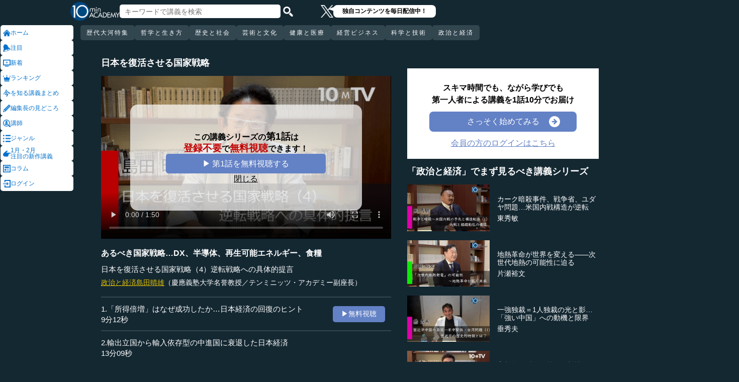

--- FILE ---
content_type: text/html; charset=UTF-8
request_url: https://10mtv.jp/pc/content/detail.php?movie_id=4672
body_size: 19352
content:
<!DOCTYPE html>
<html lang="ja">
<head>
 <meta http-equiv="Content-Type" content="text/html; charset=UTF-8" />
 <script type="text/javascript" src="/js/jquery-1.9.0.min.js"></script>

<meta name="robots" content="noarchive" />
<link rel="stylesheet" type="text/css" href="https://10mtv.jp//pc/css/common.css.php">
<link rel="stylesheet" href="https://10mtv.jp//pc/css/flipsnap.css.php">
<script type="text/javascript" src="https://10mtv.jp/js/custom-scripting.js"></script>
<script type="text/javascript" src="https://10mtv.jp/js/util.js"></script>
<script type="text/javascript" src="https://10mtv.jp/js/flipsnap.min.js"></script>



<link href="https://10mtv.jp/js/lity-1.6.1/dist/lity.css" rel="stylesheet">
<script src="https://10mtv.jp/js/lity-1.6.1/dist/lity.js"></script>

<script src="/v2/js/jquery.lazyload.js"></script>

<link rel="stylesheet" href="https://10mtv.jp/pc/css/thumbnail.css.php" media="screen">
<script type="text/javascript" src="https://10mtv.jp/js/thumbnail.js.php"></script>

<style>
body {
	overflow-x: hidden;
}

#pagetop_box{
	left: auto;
	right: 15px;
	bottom: 120px;
}

.header-common{
	width: 100%;
	position: fixed;
	top: 0;
	z-index: 100;
	height: auto;
	background: #142832;
}
.left-menu{
	position: absolute;
	left: 0;
	top: 0;
	/*height: 100%;*/
	display: flex;
	flex-flow: column;
	/*flex-basis: 150px;
	flex-shrink: 0;*/
	row-gap: 8px;
	background: #142832;
	padding-top: 50px;
	width: 150px;
}
.header-common .left-menu .menu-item{
	display: flex;
	align-items: center;
	column-gap: 5px;
	width: 90%;
	margin-left: 1px;
	background: #fff;
	padding: 5px;
	border: none;
	border-radius: 5px;
	height: 20px;
	color: #0070CC;
}

.header-common .left-menu #mydata-item{
	width: 93.5%;
	margin-left: 0px;
	border-radius: 4px;
}


.mydata-add-class{
	background: #0070CC !important;
	border-bottom-left-radius: 0 !important;
	border-bottom-right-radius: 0 !important;
	color: #fff !important;
}

.header-common .active{
	background: #0070CC !important;
	color: #fff !important;
}
.header-common .left-menu .menu-item img{
	width: 15px;
	height: 15px;
}
.header-common .left-menu .menu-item .icon_text{
	font-size: 12px;
	line-height: 12px;
}
.header-common .header-inner{
	background: #142832;
	width: calc(100% - 150px);
	position: relative;
	margin-left: 150px;
}
.header-common .header-inner .header-top{
	display: flex;
	align-items: center;
	/*justify-content: space-between;*/
	column-gap: 30px;
	height: 45px;
}
.header-common .header-inner .header-logo{
	margin-left: -10px;
}
.header-common .header-inner .header-logo img{
	width: 98px;
	height: auto;
	padding-bottom: 0;
	vertical-align: bottom;
}
.header-common .header-inner .header-search{
	display: flex;
	align-items: center;
	height: 38px;
}
.search-input-box {
	flex-grow: 1;
	height: 70% !important;
	width: 300px !important;
	border: none !important;
	padding: 0 10px !important;
	border-radius: 5px;
}
.header-search img {
	width: 20px;
	height: 20px;
	cursor: pointer;
	padding: 0 5px;
}
.top-dummy{
	width: 150px;
}
/* スクロールバーを非表示化 */
.no-scrollbar::-webkit-scrollbar {
	display: none;
}
.no-scrollbar {
	-ms-overflow-style: none;
	scrollbar-width: none;
}

/* タブメニュー */
.header-common .header-inner .header-tab-menu{
	height: 40px;
	position: relative;
	width: 100%;
	display: grid;
	grid-template-columns: min-content 1fr min-content;
	align-items: center;
	justify-content: center;
}

/* 矢印ボタンのスタイル */
.header-common .header-inner .header-tab-menu .arrow-button {
	background-color: transparent;
	z-index: 10;
	border: none;
	outline: none;
	cursor: pointer;
	display: flex;
	align-items: center;
	justify-content: center;
	transition: all 0.3s ease-in-out;
	padding: 4px 5px;
}
#left-arrow {
	grid-column: 1;
}
#right-arrow {
	grid-column: 3;
}
.header-common .header-inner .header-tab-menu .arrow-button img {
	width: 20px;
	height: 20px;
}

/* 矢印を非表示にするクラス */
.hidden {
	opacity: 0;
	pointer-events: none;
	width: 0.1px;
	padding: 0;
	overflow: hidden;
}

/* 横スクロールメニューのスタイル */
.header-common .header-inner .header-tab-menu .scroll-menu {
	display: flex;
	align-items: center;
	overflow-x: auto;
	white-space: nowrap;
	height: 40px;
	gap: 16px;
	grid-column: 2;
}

/* ボタンのスタイル */
.header-common .header-inner .header-tab-menu .menu-button {
	display: inline-block;
	padding: 9px 12px;
	border-radius: 5px;
	height: 30px;
	font-size: 12px;
	line-height: 12px;
	font-weight: 500;
	flex-shrink: 0;
	background-color: #324650;
	transition: background-color 0.3s, color 0.3s;
	border: none;
	outline: none;
	cursor: pointer;
	color: #ffffff;
	letter-spacing: 2px;
}

/* 画面幅が750px以下の場合の調整 */
@media (max-width: 750px) {
	.header-common .header-inner .header-tab-menu {
		grid-template-columns: min-content 1fr;
	}
	#left-arrow {
		grid-column: 1;
	}
	#right-arrow {
		position: absolute;
		top: 0;
		right: 0;
		height: 100%;
		background: #142832;
		z-index: 10;
	}
	.search-input-box {
		width: clamp(150px, calc(100% - 20px), 300px) !important;
	}
}

.header-common .left-menu details{
	box-sizing: border-box;
	background: #fff;
	width: 145px;
	font-size: 12px;
	text-align: left;
	border-radius: 5px;
	margin-left: 1px;
}
.header-common .left-menu details summary{
	cursor: pointer;
	list-style: none;
}
.header-common .left-menu details summary::-webkit-details-marker{
	display: none;
}

.header-common .left-menu details ul{
	margin-top: 2px;
	padding: 0;
	list-style: none;
	max-height: 150px;
	overflow-y: auto;
	width: 100%;
	box-sizing: border-box;
}

.header-common .left-menu details ul::-webkit-scrollbar {
	width: 8px; 
	height: 8px;
}

.header-common .left-menu details ul::-webkit-scrollbar-thumb {
	background-color: #aaa; 
	border-radius: 4px;
}

.header-common .left-menu details ul::-webkit-scrollbar-corner {
	border-bottom-right-radius: 5px; 
	background: transparent;
}

.header-common .left-menu details li{
      margin: 0;
}

.header-common .left-menu details a{
	text-decoration: none;
	color: #338CD6;
	display: block;
	width: 100%;
	padding: 6px 8px 6px 17%;
	box-sizing: border-box;
	position: relative;
}

.header-common .left-menu details a::after{
	content: '';
	position: absolute;
	left: 8px;
	right: 8px;
	bottom: 0;

	height: 1px;
	background-color: #ddd;
}

/* 最後の項目には下線を表示しない */
.header-common .left-menu details ul li:last-child a::after{
	content: none;
}

/*
@media screen and (max-height: 1080px) and (max-width: 1920px) {
	.header-common .left-menu details ul{
		max-height: 70px!important;
	}

	.header-common .left-menu details a{
		padding: 2px 8px 2px 17%!important;
	}
}
*/

.mydata-list{
	max-height: 70px!important;
}

.mydata-list-a{
	padding: 2px 8px 2px 17%!important;
}

.top-register-box {
	width: 100%;
	background-color: #FFF;
	font-size: 14px;
	position: fixed;
	bottom: 0;
	left: 0;
	right: 0;
	z-index: 100;
}

.top-register-warp {
	margin: 7px 4px;
	background: #FFD700;
	border-radius: 5px;
}

.top-register-inner {
	display: flex;
	justify-content: center;
	align-items: center;
	gap: 40px;
	width: 980px;
	margin: 0 auto;
	padding: 5px 0;
}

.top-register-inner .entry {
	gap: 30px;
	display: flex;
	align-items: center;
	padding: 5px 20px 5px 70px;
	background: #142832;
	color: #fff;
	font-weight: bold;
	border-radius: 5px;
	white-space: nowrap;
	width: 250px;
	box-sizing: border-box;
}

.entry img {
	height: 20px;
	margin-left: auto;
}

.top-register-title {
	white-space: nowrap;
	align-self: center;
}

/* 注目デザイン */
.top-bell {
	position: fixed;
	bottom: 110px;
	right: 11px;
	display: flex;
	z-index: 1001;
}

.top-bell .bell-image {
	background: #fff;
	padding: 15px;
	display: flex;
	align-items: center;
	justify-content: center;
	flex-direction: column;
	border: 0;
	border-radius: 45px;
	width: 45px;
	flex-shrink: 0;
}

.top-bell .bell-image img {
	width: 25px;
	height: auto;
	display: block;
}

.top-bell .bell-image a {
	text-decoration: none;
}

.top-bell .bell-text {
	padding-top: 2px;
	font-size: 12px;
}

.x-area{
	display: flex;
	justify-content: center;
	align-items: center;
	gap: 15px;
	height: 45px;
	margin-left: 50px;
	padding: 20px 0;
}

.x-area .icon{
	flex-shrink: 0;
}

.x-area .icon img{
	width: 25px;
	aspect-ratio: 1 / 1;
	height: auto;
	display: block;
}

.balloon{
	position: relative;
	background: #ffffff;
	padding: 0 10px;
	border-radius: 8px;
	font-size: 12px;
	line-height: 1.3;
	color: #000;
}

.balloon::before{
	content: "";
	position: absolute;
	left: -10px;
	top: 32%;
	transform: translateY(-50%);
	border-width: 4px 11px 4px 0;
	border-style: solid;
	border-color: transparent #ffffff transparent transparent;
}

.balloon p{
	margin: 5px 8px;
	white-space: nowrap;
	font-weight: bold;
}

.balloon a{
	text-decoration: none;
	color: #000;
}
</style>

<script>
var pagetop_flag = false;

$(document).ready(function(){
	const scr_w = screen.width;
	const scr_h = screen.height;
	const aspect = scr_w / scr_h;

	// 幅 <= 1920 かつ 高さ < 1200
	if(scr_w <= 1920 && scr_h >= 600 && scr_h <= 1079 && aspect >= 1.70 && aspect <= 1.85) {
		$("#mydata-details ul").addClass("mydata-list");
		$("#mydata-details ul li a").addClass("mydata-list-a");
	}

	// スクロール位置
	const scr_idex = "0";
	$('#scroll-menu').scrollLeft(scr_idex);

	// トップへ戻るボタン
	var pagetop = $('#pagetop_box');
	$(window).scroll(function(){

		if($(this).scrollTop() > 400 ){
			if(!pagetop_flag){
				pagetop.fadeIn();
				pagetop_flag = true;
			}

	    	}else{
	    		if(pagetop_flag){
			    	pagetop.fadeOut();
	    			pagetop_flag = false;
	    		}
		}

	});

	pagetop.click(function(){
		$('body, html').animate({scrollTop:0}, 500);
		return false;
	});

	// 検索
	$('.top-serach').click(function() {
		$('#fm-header').submit();
	});

	$('#mydata-details').on('toggle', function() {
		const isOpened = this.open;
		if (isOpened) {
			$('#mydata-item').addClass('mydata-add-class');
			$('#mydata-icon').attr('src', 'https://10mtv.jp/v2/images/common/icons/pc/mydata_active.png');
		} else {
			$('#mydata-item').removeClass('mydata-add-class');
			$('#mydata-icon').attr('src', 'https://10mtv.jp/v2/images/common/icons/pc/mydata_inactive.png');
		}
	});

	$('.tab-menu-link').on('click', function(e) {
		var target = this.dataset.href;

		var idx = $('#scroll-menu').scrollLeft();
		if(idx > 0) {
			target = (target.includes('?')) ? target + "&scr_idex=" + idx : target + "?scr_idex=" + idx;
		}

//		setTimeout(function() {
			window.location.href = target;
//		}, 500); 
	});
});

$(document).ready(function() {
	const scrollMenu = $('#scroll-menu');
	const leftArrow = $('#left-arrow');
	const rightArrow = $('#right-arrow');
	const scrollAmount = 200;
	const tolerance = 5;

	const checkArrows = () => {
		// scrollWidthはjQueryでは取得できないため、ネイティブのDOM要素を使用
		const scrollWidth = scrollMenu.prop('scrollWidth');
		const clientWidth = scrollMenu.width();

		// Math.round() を使用して、スクロール値の比較における微小な差を吸収
		const scrollLeft = Math.round(scrollMenu.scrollLeft());
		const maxScrollLeft = Math.round(scrollWidth - clientWidth);

		// スクロールが必要かどうかを判定
		const isScrollNeeded = scrollWidth > clientWidth + tolerance;

		if (isScrollNeeded) {
			// 左矢印の表示/非表示を切り替え
			// scrollLeft が 0 (または tolerance 内) なら非表示
			leftArrow.toggleClass('hidden', scrollLeft <= tolerance);

			// 右矢印の表示/非表示を切り替え
			// scrollLeft が最大スクロール位置 (またはその tolerance 内) なら非表示
			rightArrow.toggleClass('hidden', scrollLeft >= maxScrollLeft - tolerance);
		} else {
			// スクロールが必要ない場合は両方の矢印を非表示
			leftArrow.addClass('hidden');
			rightArrow.addClass('hidden');
		}
	};

	// 左矢印クリック
	leftArrow.on('click', function() {
		// 現在のスクロール位置から scrollAmount 分引く
		scrollMenu.scrollLeft(scrollMenu.scrollLeft() - scrollAmount);

		// スクロール後、矢印のチェックを非同期で実行
		setTimeout(checkArrows, 50);
	});

	// 右矢印クリック時
	rightArrow.on('click', function() {
		// 現在のスクロール位置に scrollAmount 分足す
		scrollMenu.scrollLeft(scrollMenu.scrollLeft() + scrollAmount);

		// スクロール後、矢印のチェックを非同期で実行
		setTimeout(checkArrows, 50);
	});

	// スクロール時とウィンドウリサイズ時に矢印をチェック
	scrollMenu.on('scroll', checkArrows);

	// ウィンドウリサイズ時は、スクロールバーの出現/消失の処理を考慮してディレイを入れる
	$(window).on('resize', function() {
		setTimeout(checkArrows, 150);
	});

	// 初期実行
	checkArrows();
});

</script>

<!-- Google Ad Manager (GPT) -->
<script async src="https://securepubads.g.doubleclick.net/tag/js/gpt.js"></script><script async src="https://securepubads.g.doubleclick.net/tag/js/gpt.js" crossorigin="anonymous"></script>
<script>
  window.googletag = window.googletag || {cmd: []};
  googletag.cmd.push(function() {
    googletag.defineSlot('/22943064003/10mtv_movie', [[336, 280], [300, 250]], 'div-gpt-ad-1769067899468-0').addService(googletag.pubads());
    googletag.pubads().enableSingleRequest();
    googletag.enableServices();
  });
</script>


<!-- Google Tag Manager -->
<script>(function(w,d,s,l,i){w[l]=w[l]||[];w[l].push({'gtm.start':
new Date().getTime(),event:'gtm.js'});var f=d.getElementsByTagName(s)[0],
j=d.createElement(s),dl=l!='dataLayer'?'&l='+l:'';j.async=true;j.src=
'https://www.googletagmanager.com/gtm.js?id='+i+dl;f.parentNode.insertBefore(j,f);
})(window,document,'script','dataLayer','GTM-5KW5K8F5');</script>
<!-- End Google Tag Manager -->

<link rel="apple-touch-icon" href="https://10mtv.jp/image/icon2.png">

<title>あるべき国家戦略…DX、半導体、再生可能エネルギー、食糧 - 島田晴雄 | 教養動画メディア『テンミニッツ・アカデミー』</title>

<meta property="fb:app_id" content="1668188140098602" />
<meta property="og:type" content="article"/>
<meta property="og:title" content="あるべき国家戦略…DX、半導体、再生可能エネルギー、食糧 - 島田晴雄 | 教養動画メディア『テンミニッツ・アカデミー』"/>
<meta property="og:description" content="日本経済が息を吹き返すには、DXの環境を整備するため法律のレベルから根本的に見直し、最新技術を取り入れた成長戦略の構築が急務である。食糧、エネルギー、教育、人口（少子化）など、日本が抱えている問題も避けては通れない。最終話ではそのための具体策を提案し、日本経済復活への道筋を示す。（全4話中第4話）" />
<meta property="og:site_name" content="テンミニッツ・アカデミー"/>

<meta name="twitter:card" content="summary_large_image">
<meta name="twitter:site" content="@10mtv_opinion">
<meta name="twitter:title" content="あるべき国家戦略…DX、半導体、再生可能エネルギー、食糧 - 島田晴雄 | 教養動画メディア『テンミニッツ・アカデミー』">
<meta name="twitter:description" content="日本経済が息を吹き返すには、DXの環境を整備するため法律のレベルから根本的に見直し、最新技術を取り入れた成長戦略の構築が急務である。食糧、エネルギー、教育、人口（少子化）など、日本が抱えている問題も避けては通れない。最終話ではそのための具体策を提案し、日本経済復活への道筋を示す。（全4話中第4話）">
<meta name="description" content="日本経済が息を吹き返すには、DXの環境を整備するため法律のレベルから根本的に見直し、最新技術を取り入れた成長戦略の構築が急務である。食糧、エネルギー、教育、人口（少子化）など、日本が抱えている問題も避けては通れない。最終話ではそのための具体策を提案し、日本経済復活への道筋を示す。（全4話中第4話）">
<meta property="og:image" content="https://10mtv.jp/image/movie_poster.php?movie_id=4672&lecturer_id=3" />
<meta name="twitter:image" content="https://10mtv.jp/image/movie_poster.php?movie_id=4672&lecturer_id=3">

<script type="application/ld+json">
{
	"@context": "https://schema.org",
	"@type": "Article",
	"headline": "あるべき国家戦略…DX、半導体、再生可能エネルギー、食糧",
	"image": [
		"https://10mtv.jp/image/movie_poster.php?movie_id=4672&lecturer_id=3"
	],
	"datePublished": "2022-11-10T00:00:00+09:00",
	"dateModified": "2022-11-10T00:00:00+09:00",
	"author": {
		"@type": "Person",
		"name": "島田晴雄",
		"jobTitle": "慶應義塾大学名誉教授
テンミニッツ・アカデミー副座長",
		"url": "https://10mtv.jp/pc/content/lecturer_detail.php?lecturer_id=3",
		"worksFor": {
			"@type": "Organization",
			"name": "慶應義塾大学名誉教授
テンミニッツ・アカデミー副座長"
		}
	},
	"publisher": {
		"@type": "Organization",
		"name": "テンミニッツ・アカデミー",
		"logo": {
			"@type": "ImageObject",
			"url": "https://10mtv.jp/v2/images/common/site-image.png"
		}
	},
	"description": "日本経済が息を吹き返すには、DXの環境を整備するため法律のレベルから根本的に見直し、最新技術を取り入れた成長戦略の構築が急務である。食糧、エネルギー、教育、人口（少子化）など、日本が抱えている問題も避けては通れない。最終話ではそのための具体策を提案し、日本経済復活への道筋を示す。（全4話中第4話）"
}
</script>

<script type="application/ld+json">
{
	"@context": "https://schema.org",
	"@type": "BreadcrumbList",
	"itemListElement":
	[
		{
			"@type": "ListItem",
			"position": 1,
			"name": "テンミニッツ・アカデミー",
			"item": "https://10mtv.jp/"
		},
		{
			"@type": "ListItem",
			"position": 2,
			"name": "講師一覧",
			"item": "https://10mtv.jp/pc/content/lecturer_list.php"
		},
		{
			"@type": "ListItem",
			"position": 3,
			"name": "島田晴雄",
			"item": "https://10mtv.jp/pc/content/lecturer_detail.php?lecturer_id=3"
		},
		{
			"@type": "ListItem",
			"position": 4,
			"name": "あるべき国家戦略…DX、半導体、再生可能エネルギー、食糧",
			"item": "https://10mtv.jp/pc/content/detail.php?movie_id=4672"
		}
	]
}
</script>

</head>




<body>
<!-- Google Tag Manager (noscript) -->
<noscript><iframe src="https://www.googletagmanager.com/ns.html?id=GTM-5KW5K8F5"
height="0" width="0" style="display:none;visibility:hidden"></iframe></noscript>
<!-- End Google Tag Manager (noscript) -->


<img id="pagetop_box" src="https://10mtv.jp/v2/images/common/back_to_top.png">

<header class="header-common">

	<div class="left-menu">
		<a href="/index.php">
<div class="menu-item">
	<img src="https://10mtv.jp/v2/images/common/icons/pc/home_inactive.png" alt="ホーム">
	<div class="icon_text">ホーム</div>
</div>
</a><a href="/pc/content/detail.php?movie_id=3725"
	onclick="gtag('event', 'select_content', {'group_id': '非会員','item_list_name': 'ホーム枠_注目ダイレクト','item_brand': '独裁の世界史～未来への提言編','item_name': '独裁の世界史～未来への提言編（1）国家の三つの要素','item_category': '歴史と社会','item_category2': '歴史・民族'});">
<div class="menu-item">
	<img src="https://10mtv.jp/v2/images/common/icons/pc/bell_inactive.png" alt="注目">
	<div class="icon_text">注目</div>
</div>
</a><a href="/pc/content/search_list.php">
<div class="menu-item">
	<img src="https://10mtv.jp/v2/images/common/icons/pc/new_inactive.png" alt="新着">
	<div class="icon_text">新着</div>
</div>
</a><a href="/pc/content/ranking.php">
<div class="menu-item">
	<img src="https://10mtv.jp/v2/images/common/icons/pc/rank_inactive.png" alt="ランキング">
	<div class="icon_text">ランキング</div>
</div>
</a><a href="/pc/feature/index.php">
<div class="menu-item">
	<img src="https://10mtv.jp/v2/images/common/icons/pc/special_inactive.png" alt="今を知る講義まとめ">
	<div class="icon_text">を知る講義まとめ</div>
</div>
</a><a href="/pc/highlight/"
	onclick="gtag('event', 'select_content', {'group_id': '非会員','item_list_name': 'ホームボタン_編集長が語る','item_brand': '','item_name': '編集長が語るページ','item_category': '','item_category2': ''});">
<div class="menu-item">
	<img src="https://10mtv.jp/v2/images/common/icons/pc/highlight_inactive.png" alt="編集長の見どころ">
	<div class="icon_text">編集長の見どころ</div>
</div>
</a><a href="/pc/content/lecturer_list.php">
<div class="menu-item">
	<img src="https://10mtv.jp/v2/images/common/icons/pc/lecturer_inactive.png" alt="講師">
	<div class="icon_text">講師</div>
</div>
</a><a href="/pc/content/genre.php"
	onclick="gtag('event', 'select_content', {'group_id': '非会員','item_list_name': 'ホームボタン_ジャンル','item_brand': '','item_name': 'ジャンルページ','item_category': '','item_category2': ''});">
<div class="menu-item">
	<img src="https://10mtv.jp/v2/images/common/icons/pc/genre_inactive.png" alt="ジャンル">
	<div class="icon_text">ジャンル</div>
</div>
</a><a href="/program_guide/"
	onclick="gtag('event', 'select_content', {'group_id': '非会員','item_list_name': 'ホームボタン_注目の新作講義','item_brand': '','item_name': 'プログラムガイド','item_category': '','item_category2': ''});">
<div class="menu-item">
	<img src="https://10mtv.jp/v2/images/common/icons/pc/guide_inactive.png" alt="1月・2月<br>注目の新作講義">
	<div class="icon_text">1月・2月<br>注目の新作講義</div>
</div>
</a><a href="/pc/column/"
	onclick="gtag('event', 'select_content', {'group_id': '非会員','item_list_name': 'ホームボタン_コラム','item_brand': '','item_name': 'コラムページ','item_category': '','item_category2': ''});">
<div class="menu-item">
	<img src="https://10mtv.jp/v2/images/common/icons/pc/column_inactive.png" alt="コラム">
	<div class="icon_text">コラム</div>
</div>
</a><a href="/pc/login.php">
<div class="menu-item">
	<img src="https://10mtv.jp/v2/images/common/icons/pc/login_inactive.png" alt="ログイン">
	<div class="icon_text">ログイン</div>
</div>
</a>
	</div>

	<div class="header-inner">
		<div class="header-top">
			<div class="header-logo">
				<a href="https://10mtv.jp/index.php" style="display: block;text-align: center;">
					<img src="/v2/images/non_member/pc_top_logo.png" alt="テンミニッツ・アカデミー｜有識者による1話10分のオンライン講義">
				</a>
			</div>
			<form method="get" action="https://10mtv.jp/pc/content/search_list.php" id="fm-header">
			<div class="header-search">
				<input type="text" name="keyword" class="search-input-box" value="" placeholder="キーワードで講義を検索">
				<img class="top-serach" src="/v2/images/common/icon_search.png" alt="検索">
			</div>
			</form>
			<div class="x-area">
				<div class="icon">
					<a href="https://x.com/10mtv_opinion" target="_blank" rel="noopener noreferrer">
					<img src="/v2/images/common/icons/logo-white.png" alt="エックス">
					</a>
				</div>
				<div class="balloon">
					<a href="https://x.com/10mtv_opinion" target="_blank" rel="noopener noreferrer">
					<p>
						独自コンテンツを毎日配信中！
					</p>
					</a>
				</div>
			</div>
		</div>
		<div class="header-tab-menu">
			<button id="left-arrow" class="arrow-button hidden" aria-label="前の項目へ">
				<img src="/v2/images/common/icons/pc/left_arrow.png" alt="前へ">
			</button>

			<nav id="scroll-menu" class="scroll-menu no-scrollbar">
				<button class="menu-button tab-menu-link" data-href="/pc/custom/index.php?tag_id=90">歴代大河特集</button><button class="menu-button tab-menu-link" data-href="/index.php?tag_id=4">哲学と生き方</button><button class="menu-button tab-menu-link" data-href="/index.php?tag_id=2">歴史と社会</button><button class="menu-button tab-menu-link" data-href="/index.php?tag_id=5">芸術と文化</button><button class="menu-button tab-menu-link" data-href="/index.php?tag_id=7">健康と医療</button><button class="menu-button tab-menu-link" data-href="/index.php?tag_id=6">経営ビジネス</button><button class="menu-button tab-menu-link" data-href="/index.php?tag_id=3">科学と技術</button><button class="menu-button tab-menu-link" data-href="/index.php?tag_id=1">政治と経済</button>
			</nav>

			<button id="right-arrow" class="arrow-button hidden" aria-label="次の項目へ">
				<img src="/v2/images/common/icons/pc/right_arrow.png" alt="次へ">
			</button>
		</div>
	</div>
</header>
<script src="https://10mtv.jp/v2/js/jquery.lazyload.js"></script>
<script>
// Lazy Loadを起動する
$( function(){
	$( 'img.lazy' ).lazyload({
		threshold: 500 ,		// 200pxの距離まで近づいたら表示する
		effect: "fadeIn" ,		// じわじわっと表示させる
		effect_speed: 1000 ,	// 1秒かけて表示させる
	});

	$( 'img.lazy_doc_img' ).lazyload({
		effect: "fadeIn" ,		// じわじわっと表示させる
		effect_speed: 1000 ,	// 1秒かけて表示させる
		event: 'sporty'
	});
});

$(document).ready(function(){

	const judge_sec = 89;
	const judge_sec2 = "796";
	const free_flag = "0";
	var send_flg = 0;

	// 講義操作
	const video = $('#video_id').get(0);
	if(free_flag == 0) {
		//----------------------------------------------------------
		// video -> timeupdate
		//----------------------------------------------------------
		video.addEventListener("timeupdate", function() {
			if(parseInt(video.currentTime) >= judge_sec){
				video.pause();
				//video.currentTime = 0;
				video.controls = false;
				$("#video_id").css("visibility","hidden");
				$(".video-overlay2").show();
			}
		}, false);
	} else {
		video.addEventListener("ended", function() {
			video.pause();
			video.controls = false;
			//send_flg = 2;
			$("#video_id").removeClass("video_scroll");
			$('#video_scroll_close').hide();
			$('#video_scroll_title').hide();
			$("#video_id").css("visibility","hidden");
			$(".video-overlay2").show();
		}, false);

		video.addEventListener("timeupdate", function() {
			if(send_flg == 1) {
				// 再生時間が80%を超過
				if(parseInt(video.currentTime) >= judge_sec2){
					send_flg = 2;
					send_data(1);
				}
			}
		}, false);
	}

	$("#video_play").click(function(){
		$(".video-overlay").hide();

		// 講義視聴回数を保存
		if(send_flg == 0) {
			send_flg = 1;
			send_data(0);
		}
		video.play();
	});

	// 再生データを送信（初回・80%再生時）
	function send_data(play_type) {
		var send_url = "https://10mtv.jp/api/free_movie/set_free_movie.php";

		$.ajax({
			type: 'POST',
			dataType:'json',
			url:send_url,
			data:{
				movie_id:4672,
				hash:"7526b",
				play_type:play_type,
				platform:1,
			},
			success:function(data) {
				console.log("success:"+data.ret);
			},
			error:function(XMLHttpRequest, textStatus, errorThrown) {
				console.log("error");
			}
		});
	}

	$(".close-overlay").click(function(){
		$(".video-overlay").hide();
		video.play();
	});

	var scroll_status = 0;
	$(window).scroll(function () {
		if(send_flg == 1) {
			scroll_pos = $(window).scrollTop();

			if(scroll_pos > $('#video-pos').offset().top-10) {
				if(scroll_status == 0){
					$('#video_id').hide();
					$("#video_id").addClass("video_scroll");
					$('#video_id').fadeIn(500);

					$('#video_scroll_title').fadeIn(500);

					scroll_status = 1;
				}
			} else {
				$("#video_id").removeClass("video_scroll");
				$('#video_scroll_close').hide();
				$('#video_scroll_title').hide();

				scroll_status = 0;
			}
		}
	});

	$('#video_scroll_close').on('click',function(){
    	$("#video_id").removeClass("video_scroll");
		$('#video_scroll_close').hide();
		$('#video_scroll_title').hide();
	});

	$('#video_id').hover(function(){
		if(scroll_status == 1){
			$('#video_scroll_close').show();
		}
	},function(){
		$('#video_scroll_close').hide();
	});
	
	$('#video_scroll_close').hover(function(){
		$('#video_scroll_close').show();
	},function(){
		$('#video_scroll_close').hide();
	});

	$('#video_scroll_title').hover(function(){
		$('#video_scroll_close').show();
	},function(){
		$('#video_scroll_close').hide();
	});
});

// ボタンの開閉処理
document.addEventListener('DOMContentLoaded', () => {
	const detailsElement = document.getElementById("my-details");
	if(detailsElement) {
		const toggleButton = detailsElement.nextElementSibling;
		const maskElement = document.getElementById("mask");

		// ボタンの初期設定
		if (detailsElement.open) {
			toggleButton.textContent = "講義一覧を閉じる\u25b2";
		} else {
			toggleButton.textContent = "講義一覧を見る\u25bc";
		}

		// ボタン開閉時
		detailsElement.addEventListener('toggle', () => {
			if (detailsElement.open) {
				maskElement.classList.remove("hide-text-mask-v2");
				toggleButton.textContent = "講義一覧を閉じる\u25b2";
			} else {
				maskElement.classList.add("hide-text-mask-v2");
				toggleButton.textContent = "講義一覧を見る\u25bc";
			}
		});

		// 開閉処理
		toggleButton.addEventListener('click', () => {
			detailsElement.open = !detailsElement.open;
		});
	}
});

</script>

<style>
body{
	margin: 0;
	padding: 0;
	background: #142832;
}
.main-content{
	width: 100%;
	margin-left: 150px;
	padding: 100px 0 5% 40px;
	background: #142832 !important;
	color: #fff;
}
.inner-content{
	width: 85%;
	margin: 0;
	display: flex;
	justify-content: flex-start;
	min-width: 980px;
}
.inner-content .title{
	/*font-size: clamp(1rem, 1.2vw, 1.2vw);*/
	font-size: 18px;
	font-weight: bold;
	margin-bottom: 15px;
}
.inner-content .inner-left{
	width:53%;
	margin: 15px 3% 0 1%;
}
.video-wrapper{
	position: relative;
	top: 0;
	left: 0;
	width: 100%;
	aspect-ratio: 16 / 9;
	background: #000;
	overflow: hidden;
}
.video-wrapper video{
	background: #000000;
	width: 100%;
	height: 100%
	bject-fit: cover;
	vertical-align: bottom;
}
.video_scroll {
	position: fixed;
	top: 60px;
	bottom: auto;
	right: 10px;
	z-index: 1000;
	width: 278px!important;
	height: 150px;
	background: #000;
	opacity: 1.0;
	border: 1px solid #000000;
	outline: none;
}
#video_scroll_close {
	position:fixed;
	top:10px;
	bottom:auto;
	right:10px;
	z-index:2000;
	cursor:pointer;
	background:#555555;
	color:#cccccc;
	font-size:14px;
	padding:5px;
}

#video_scroll_title {
	position:fixed;
	top:10px;
	bottom:auto;
	right:10px;
	width:270px;
	height:40px;
	z-index:1000;
	background:#000;
	color:#dddddd;
	font-size:14px;
	padding:5px;
}
.video-overlay{
	position: absolute;
	top: 0;
	left: 0;
	width: 100%;
	height: 100%;
	background-color: rgba(0, 0, 0, 0.2);
	display: flex;
	justify-content: center;
	align-items: center;
	z-index: 1;
}
.video-overlay .video-overlay-wrapper{
	display: flex;
	flex-direction: column;
	justify-content: center;
	align-items: center;
	text-align: center;
	row-gap: 10%;
	background: rgba(255, 255, 255, 0.7);
	width: 80%;
	border-radius: 15px;
}
.video-overlay .video-overlay-wrapper .text{
	font-size: clamp(1rem, 1.2vw, 1.2vw);
	color: #000;
	font-weight: bold;
	line-height: 1.2;
}
.video-overlay .video-overlay-wrapper .text span{
	font-size: clamp(1.2rem, 1.4vw, 1.4vw);
	color: #C00000;
}
.video-overlay .video-overlay-wrapper .play-button{
	width: 65%;
	text-align: center;
	padding: 2%;
	background: #6381C5;
	color: #fff;
	font-size: clamp(1rem, 1.2vw, 1.2vw);
	text-decoration: none;
	border-radius: 5px;
	cursor: pointer;
}
.video-overlay .video-overlay-wrapper .close-overlay{
	color: #000;
	font-size: clamp(1rem, 1.2vw, 1.2vw);
	text-decoration: underline;
	cursor: pointer;
}
.video-overlay2{
	display: none;
	position: absolute;
	top: 0;
	left: 0;
	height: 100%;
	width: 100%;
	margin: 0 auto;
	padding: 6% 7% 5%;
	box-sizing: border-box;
	color: #000;
	background: #fff;
}
.video-overlay2 .top-content{
	text-align: left;
	margin-bottom: 8%;
	margin-left: 10.5%;
}
.video-overlay2 .top-content .text{
	display: inline-block;
	background: #142832;
	color: #fff;
	font-size: clamp(1rem, 1.2vw, 1.2vw);
	font-weight: bold;
	margin-top: 2%;
	padding: 2.5%;
}
.video-overlay2 .bottom-content{
	text-align: center;
	font-weight: bold;
}
.video-overlay2 .bottom-content .text{
	margin-bottom: 1%;
	font-size: clamp(1rem, 1.2vw, 1.2vw);
}
.video-overlay2 .bottom-content .register-button{
	display: flex;
	align-items: center;
	justify-content: center;
	gap: 15px;
	width: 75%;
	margin: 0 auto;
	padding: 2%;
	background: #FFD700;
	color: #000;
	border-radius: 6px;
	text-decoration: none;
}
.video-overlay2 .bottom-content .register-button .left{
	display: flex;
	align-items: center;
	justify-content: center;
	font-size: clamp(1.2rem, 1.4vw, 1.4vw);
	letter-spacing: 0.05em;
}
.video-overlay2 .bottom-content .register-button .right{
	display: flex;
	align-items: center;
	justify-content: center;
}
.video-overlay2 .bottom-content .register-button .right img{
	width: 1.8vw;
	min-width: 25px;
}

.video-overlay2 .content .text1{
	font-size: clamp(1.2rem, 1.4vw, 1.4vw);
	font-weight: bold;
}
.video-overlay2 .content .text2{
	font-weight: bold;
	margin-top: 10%;
	font-size: clamp(1.3rem, 1.6vw, 1.6vw);
	line-height: 1.2;
}
.video-overlay2 .content .next-button{
	display: block;
	width: 60%;
	margin: 0 auto;
	margin-top: 10%;
	padding: 2%;
	background: #6381C5;
	text-align: center;
	font-size: clamp(1rem, 1.2vw, 1.2vw);
	color: #fff;
	text-decoration: none;
	border-radius: 5px;
}
.inner-left .video-content .catch{
	margin: 3% 0 2%;
	font-size: 16px;
	font-weight: bold;
}
.inner-left .video-content .movie-name{
	padding-bottom: 1%;
}
.inner-left .other-deta{
	display: flex;
	column-gap: 2%;
	font-size: 14px;
}
.inner-left .other-deta a{
	color: #E1C006;
	text-decoration: underline;
}
.inner-left .series-content{
	margin-top: 3%;
}
.inner-left .series-content .wrapper{
	display: flex;
	position: relative;
	padding: 2% 0;
	align-items: center;
	column-gap: 1%;
	border-bottom: 2px solid #324650;
}
.inner-left .series-content .wrapper-add{
	border-top: 2px solid #324650;
}
.inner-left .series-content .left{
	width: 80%;
}
.inner-left .series-content .left a{
	color: #fff;
	text-decoration: none;
}
.inner-left .series-content .right{
	width: 19%;
	display: flex;
	justify-content: end;
	text-align: center;
}
.inner-left .series-content .right a{
	display: contents;
	width: 100%;
	color: #fff;
	text-decoration: none;
}
.inner-left .series-content .right .free-play-botton {
	width: 85%;
	padding: 5%;
	background: #6381C5;
	border-radius: 5px;
	font-size: 14px;
}
.series-content .unlisted{
	color: #6B7377;
}
.inner-left details {
	padding: 0;
	margin: 0;
	padding-bottom: 15px;
	width: 100%;
}
.inner-left summary {
	list-style: none;
	cursor: pointer;
	display: flex;
	column-gap: 1%;
	align-items: center;
	width: 100%;
	padding: 0;
	margin: 0;
}
.inner-left summary::-webkit-details-marker {
	display: none;
}
.inner-left .toggle-button {
	position: absolute;
	bottom: 0;
	left: 50%;
	transform: translate(-50%, 50%);
	background-color: #FFF;
	color: #000;
	font-weight: bold;
	padding: 0.5% 3%;
	border: 1px solid #324650;
	border-radius: 15px;
	z-index: 1;
	white-space: nowrap;
	cursor: pointer;
}
.inner-left .inner-line {
	border: none;
	border-top: 2px solid #324650;
	margin: 15px 0 0;
	width: 100%;
}
.inner-left details > .wrapper {
	padding-left: 0;
}
.inner-left .series-content details .wrapper:last-child {
	border-bottom: none !important;
	padding-bottom: 0;
}
.inner-left .movie-text {
	margin-top: 5%;
}
.inner-left .movie-text .text-data{
	position:relative;
	padding-top: 5%;
}
.inner-left .movie-text .text-data a{
	color: #fff;
	text-decoration: underline;
	text-underline-offset: 2px;
}
.inner-left .movie_category .genre-link{
	display: flex;
}
.inner-left .movie_category ul{
	clear: both;
	margin: 0;
	padding: 0;
	list-style: none;
	line-height: 160%;
}
.inner-left .movie_category ul li{
	margin: 0 10px 0 0;
}
.inner-left .movie_category ul li:before{
	content: " > ";
}
.inner-left .movie_category ul li:first-child:before{
	content: "";
}
.inner-left .movie_category ul li a{
	color: #fff;
}
.inner-left .hide-text-mask-v2{
	bottom: 0;
	height: 100px;
	width: 100%;
	left: 0px;
	position: absolute;
	z-index: 1;
	background-image: -webkit-linear-gradient(top, rgba(20, 40, 50, 0) 0%, rgba(20, 40, 50, 0.7) 50%, rgba(20, 40, 50, 1) 100%);
}
.inner-left .register-box{
	/*margin-top: 5%;*/
	padding: 4% 0;
	text-align: center;
	background: #142832;
	line-height: 2;
}
.inner-left .register-box .register-title{
	color: #FFF;
	font-size: clamp(1rem, 1.2vw, 1.2vw);
	font-weight: bold;
	/*padding-bottom: 3%;*/
}
.inner-left .register-box .entry{
	position: relative;
	margin: 0 auto;
	padding: 0.5%;
	width: 50%;
	background: #6381C5;
	border-radius: 8px;
	font-size: clamp(1.2rem, 1.4vw, 1.4vw);
	font-weight: bold;
}
.inner-left .register-box .entry a{
	text-decoration: none;
	color: #ffffff;
}
.inner-left .register-box .entry .arrow{
	width: 30%;
	display: flex;
	justify-content: center;
	position: absolute;
	top: 0;
	bottom: 0;
	right: 0;
}
.inner-left .register-box .entry .arrow img{
	margin: auto;
	width: 25%;
	aspect-ratio: 1 / 1;
	height: auto;
}
.inner-left .register-box .login{
	margin-top: 0.5%;
	font-size: clamp(1rem, 1.2vw, 1.2vw);
}
.inner-left .register-box .login a{
	color: #fff;
	text-decoration: underline;
}

.inner-left #breadcrumbs {
	color: #fff !important;
}
.inner-left #breadcrumbs ol, #breadcrumbs ol li {
	padding: 0;
	margin: 0;
}
.inner-left #breadcrumbs ol li {
	display: inline;
	list-style-type: none;
}
.inner-left #breadcrumbs ol li a {
	color: #fff !important;
	text-decoration: underline;
}
.inner-left #breadcrumbs ol li:first-child:before {
	content: "";
}
.inner-left #breadcrumbs ol li:before {
	content: " > ";
}
.inner-right{
	width:35%
}
.two-column-grid{
	display: grid;
	grid-template-columns: 43% auto;
	align-items: center;
	gap: 15px;
	font-size: 14px;
	line-height: 1.2;
}
.two-column-grid img{
	width: 100%;
	aspect-ratio: 16 / 9;
	object-fit: cover;
}
.two-column-grid a{
	color: #fff;
}
.two-column-grid .lecturer{
	margin-top: 3%;
}
.inner-right .register-box{
	/*margin-top: 5%;*/
	padding: 4% 0;
	text-align: center;
	background: #fff;
	line-height: 2;
}
.inner-right .register-box .register-title{
	color: #000;
	font-size: clamp(1rem, 1.2vw, 1.2vw);
	font-weight: bold;
	padding: 3% 0;
	line-height: 1.5;
}
.inner-right .register-box .entry{
	position: relative;
	margin: 0 auto;
	padding: 1%;
	width: 75%;
	background: #6381C5;
	border-radius: 8px;
	font-size: clamp(1rem, 1.2vw, 1.2vw);
}
.inner-right .register-box .entry a{
	text-decoration: none;
	color: #ffffff;
}
.inner-right .register-box .entry .arrow{
	width: 30%;
	display: flex;
	justify-content: center;
	position: absolute;
	top: 0;
	bottom: 0;
	right: 0;
}
.inner-right .register-box .entry .arrow img{
	margin: auto;
	width: 25%;
	aspect-ratio: 1 / 1;
	height: auto;
}
.inner-right .register-box .login{
	margin-top: 2%;
	font-size: clamp(1rem, 1.2vw, 1.2vw);
}
.inner-right .register-box .login a{
	color: #6381C5;
	text-decoration: underline;
}
</style>


<div class="main-content">

	<!-- video scroll -->
	<div id="video_scroll_close" style="display:none;">
		閉じる
	</div>

	<div id="video_scroll_title" style="display:none;">
		<div style="font-weight:bold; font-size:14px; padding-left:5px; margin-right:15px; overflow:hidden; text-overflow: ellipsis; white-space:nowrap;">
			あるべき国家戦略…DX、半導体、再生可能エネルギー、食糧
		</div>
		<div style="font-size:12px; padding-left:5px; margin-right:15px; overflow:hidden; text-overflow: ellipsis; white-space:nowrap;"">
			日本を復活させる国家戦略（4）逆転戦略への具体的提言
		</div>
	</div>
	<!-- video scroll end -->

	<div class="inner-content">
		<div class="inner-left">
			<div class="title">日本を復活させる国家戦略</div>			<section>
				<div class="video-wrapper">
					<video
					 src="/pc/content/free_mp4.php?movie_id=4672"
					 id="video_id"
					 onclick="videoControl();"
					 webkit-playsinline="webkit-playsinline"
					 x-webkit-airplay="allow"
					 playsinline="playsinline"
					 controls="controls"
					 controlsList="nodownload"
					 oncontextmenu="return false;"
					 style="background:#000000; width: 100%; vertical-align: bottom;"
					 poster="/image/movie_poster.php?movie_id=4672&lecturer_id=3"
					></video>
					<!-- videoオーバレイ -->
<div class="video-overlay">
	<div class="video-overlay-wrapper" style="height: 65%;">
		<div class="text">
	この講義シリーズの<span style="color: #000;">第1話</span>は<br>
	<span>登録不要</span>で<span>無料視聴</span>できます！
</div>
<a href="/pc/content/detail.php?movie_id=4657" class="play-button">
	&#9654;&thinsp;第1話を無料視聴する
</a>
<div class="close-overlay">
	閉じる
</div>
	</div>
</div>
					<!-- videoオーバレイ2 -->
<div class="video-overlay2">
	<div class="top-content">
		<div class="text">
			この講義の続きはもちろん、
		</div>
		<div class="text">
			5,000本以上の動画を好きなだけ見られる。
		</div>
	</div>

	<div class="bottom-content">
		<div class="text">
			スキマ時間に“一流の教養”が身につく
		</div>
		<a href="/coupon/input_mail.php" class="register-button">
			<div class="left">
				まずは<span style="color: #ff0000;">72時間￥0</span>で体験
			</div>
			<div class="right">
				<img src="/v2/images/lp_view/arrow.png">
			</div>
		</div>
	</a>
</div>
				</div>
				<div id="video-pos"></div>

				<div class="video-content">
					<div class="catch">あるべき国家戦略…DX、半導体、再生可能エネルギー、食糧</div>
					<div class="movie-name">日本を復活させる国家戦略（4）逆転戦略への具体的提言</div>
					<div class="other-deta">
						<div style="white-space: nowrap;">
							<a href="/?tag_id=1">政治と経済</a>
						</div>
						<div>
							<a href="/pc/content/lecturer_detail.php?lecturer_id=3" rel="nofollow">島田晴雄</a>（慶應義塾大学名誉教授／テンミニッツ・アカデミー副座長）
						<div>
					</div>
				</div>
			</section>
			<section>
				<div class="series-content">					<div class="wrapper wrapper-add">						<div class="left">
							<a href="/pc/content/detail.php?movie_id=4657">
							<div id="t4657">
							1.「所得倍増」はなぜ成功したか…日本経済の回復のヒント
							</div>
							<div>
							9分12秒
							</div>
							</a>						</div>
						<div class="right">							<a href="/pc/content/detail.php?movie_id=4657" id="w4657" aria-labelledby="w4657 t4657">
							<div class="free-play-botton">
								▶無料視聴
							</div>
							</a>						</div>					</div>					<div class="wrapper">						<div class="left">
							<a href="/pc/content/detail.php?movie_id=4670">
							<div id="t4670">
							2.輸出立国から輸入依存型の中進国に衰退した日本経済
							</div>
							<div>
							13分09秒
							</div>
							</a>						</div>
						<div class="right">						</div>					</div>					<div class="wrapper">						<div class="left">
							<a href="/pc/content/detail.php?movie_id=4671">
							<div id="t4671">
							3.日本経済復活へ、困難克服のために学ぶべき3つの成功事例
							</div>
							<div>
							6分08秒
							</div>
							</a>						</div>
						<div class="right">						</div>					</div>					<div class="wrapper">						<div class="left">
							<a href="/pc/content/detail.php?movie_id=4672">
							<div id="t4672">
							4.あるべき国家戦略…DX、半導体、再生可能エネルギー、食糧
							</div>
							<div>
							16分36秒
							</div>
							</a>						</div>
						<div class="right">						</div>					</div>				</div>
			</section>

			<section>
				<div class="movie-text">
					<div class="movie-text-content">
日本経済が息を吹き返すには、DXの環境を整備するため法律のレベルから根本的に見直し、最新技術を取り入れた成長戦略の構築が急務である。食糧、エネルギー、教育、人口（少子化）など、日本が抱えている問題も避けては通れない。最終話ではそのための具体策を提案し、日本経済復活への道筋を示す。（全4話中第4話）
					</div>
					<div style="padding-top: 5%;">
						時間：16分36秒<br>
						収録日：2022年7月7日<br>
						追加日：2022年11月10日<br>
					</div>					<div class="movie_category">
						カテゴリー：						<ul class="genre-link">
							<li class="genre parent" ><a style="color: #ff0000;" href="/pc/content/search_list.php?movie_genre_id=1">政治</a></li>
							<li class="genre child"><a href="/pc/content/search_list.php?movie_sub_genre_id=92">政策</a></li>
						</ul>						<ul class="genre-link">
							<li class="genre parent" ><a style="color: #f80058;" href="/pc/content/search_list.php?movie_genre_id=2">金融・経済</a></li>
							<li class="genre child"><a href="/pc/content/search_list.php?movie_sub_genre_id=111">経済政策</a></li>
						</ul>					</div>					<div class="text-data">
<span style="font-size: 17px;font-weight:bold;">≪全文≫</span><br>
<h2 style="font-size: 17px;margin:0px; padding:0px; font-weight:bold;">●DX実現のための法整備が急務<br></h2>
<br>
　最後に、皆さんに私なりの提案を申し上げて締めくくりたいと思います。<br>
<br>
　一つは、この凋落を逆転する戦略の構想と、それを策定することです。非常に大きいことが2つあるのです。まずDXの環境を整備しなければいけない。DXとは、デジタルトランスフォーメーションのことです。<br>
<br>
　日本は、例えば国民に10万円を配るだけでも、うまくいかずに何カ月もかかったという恥ずかしい国です。ほとんどの国は1週間ぐらいでそれができているわけです。なぜできないかというと、役所の縦割りです。それから、システムが違う。システムを変えるとき、「ベンダーの契約が15年先まで埋まっているからできません」と言うと、その先を越えられない。これは、戦後の民主主義があまりに政治の力を削減してしまったということもあると思います。なので、戒厳令など敷けません。国家戦略も池田首相の時にはギリギリやりましたが、もっと強力にできるように変えなければいけません。<br>
<br>
　ですから、黄金の3年間があるのなら、憲法から変えて、国家の危急のときには国家権力でいろいろなことができるようにしなければいけないのです。そうすると、本当はDXは2～3カ月でできなければいけません。（前首相の）菅義偉さんが一所懸命、デジタル庁をつくりましたが、全然動いていません。つまり、基本的な骨格になる法律や国家戦略で動かせるようになっていないのです。<br>
<br>
　民間企業で見ると、例えば宅配や航空会社、交通産業でも、スマホ1つで全部分かります。航空機の予約もそうです。民間企業でそれができるのに、なぜ国家ができないのでしょうか。民間企業でやれるような指揮命令系統を、国家の中につくり変えられるような法律体系からつくらなければいけないのですが、それは、日本の今の「民主主義」では少し難しいのです。強力な法体系の整備が必要で、それができるかどうかです。<br>
<br>
　それが韓国はできている。エストニアもできている。なので、日本も黄金の3年間でやればいいのです。<br>
<br>
<br>
<h2 style="font-size: 17px;margin:0px; padding:0px; font-weight:bold;">●適材適所で多様な労働力を生かす制度改革を<br></h2>
<br>
　（逆転戦略の構想・策定において、大きなポイントのもう一つは）適材適所です。官庁も民間大企業もそうですが、組織が硬直的で、多様で有能な労働力が活用できていないのです。既存の組織、人...
						<div class="hide-text-mask-v2"></div>
					</div>
				</div>
			</section>

			<section>
			<div class="register-box">
				<div class="register-title">講義テキストの続きが読める</div>
				<div class="entry">
					<a href="/coupon/input_mail.php">
					<div>72時間￥0で体験</div>
					<div class="arrow">
						<img src="/v2/images/common/arrow02.png">
					</div>
					</a>
				</div>
				<div class="login">
					<a href="/pc/login.php">会員の方のログインはこちら</a>
				</div>
			</div>
			</section>


<!-- /22943064003/10mtv_movie -->
<div id='div-gpt-ad-1769067899468-0' style='text-align: center; margin-bottom: 30px; min-width: 300px; min-height: 250px;'>
  <script>
    googletag.cmd.push(function() { googletag.display('div-gpt-ad-1769067899468-0'); });
  </script>
</div>

			<nav id="breadcrumbs">
				<ol>
					<li itemscope="itemscope">
						<a itemprop="url" href="https://10mtv.jp/"><span itemprop="title">テンミニッツ・アカデミー</span></a>
					</li>
					<li itemscope="itemscope">
						<a itemprop="url" href="https://10mtv.jp/pc/content/lecturer_list.php"><span itemprop="title">講師一覧</span></a>
					</li>
					<li itemscope="itemscope">
						<a itemprop="url" href="https://10mtv.jp/pc/content/lecturer_detail.php?lecturer_id=3"><span itemprop="title">島田晴雄</span></a>
					</li>
					<li itemscope="itemscope">
						<span itemprop="title">あるべき国家戦略…DX、半導体、再生可能エネルギー、食糧</span>
					</li>
				</ol>
			</nav>

			<nav id="breadcrumbs">
				<ol>
					<li itemscope="itemscope">
						<a itemprop="url" href="https://10mtv.jp/"><span itemprop="title">テンミニッツ・アカデミー</span></a>
					</li>
					<li itemscope="itemscope">						<a itemprop="url" href="https://10mtv.jp/?tag_id=1"><span itemprop="title">政治と経済</span></a>					</li>
					<li itemscope="itemscope">
						<span itemprop="title">日本を復活させる国家戦略</span>
					</li>
					<li itemscope="itemscope">
						<span itemprop="title">あるべき国家戦略…DX、半導体、再生可能エネルギー、食糧</span>
					</li>
				</ol>
			</nav>		</div>
		<!-- inner-left end-->


		<div class="inner-right">			<div style="margin-bottom: 15px;"><br></div>
			<section>
			<div class="register-box">
				<div class="register-title">スキマ時間でも、ながら学びでも<br>第一人者による講義を1話10分でお届け</div>
				<div class="entry">
					<a href="/coupon/input_mail.php">
					<div>さっそく始めてみる</div>
					<div class="arrow">
						<img src="/v2/images/common/arrow02.png">
					</div>
					</a>
				</div>
				<div class="login">
					<a href="/pc/login.php">会員の方のログインはこちら</a>
				</div>
			</div>
			</section>

			<div style="margin-bottom: 15px;"></div>
			<div class="title">「政治と経済」でまず見るべき講義シリーズ</div>
			<section class="two-column-grid">				<div>
					<a href="/pc/content/detail.php?movie_id=6007"
						onclick="gtag('event', 'select_content', {'group_id': '非会員','item_list_name': '講義ページ_日本を復活させる国家戦略（4）逆転戦略への具体的提言_まず観るべき講義シリーズ','item_brand': '戦争と暗殺～米国内戦の予兆と構造転換','item_name': '戦争と暗殺～米国内戦の予兆と構造転換（1）内戦と組織動乱の構造','item_category': '政治と経済','item_category2': '国際'});">
						<img src="/v2/images/common/load_anim.gif" data-original="/image/movie_poster.php?movie_id=6007&lecturer_id=249" alt="戦争と暗殺～米国内戦の予兆と構造転換（1）内戦と組織動乱の構造" class="lazy">
					</a>
				</div>
				<div>
					<a href="/pc/content/detail.php?movie_id=6007"
						onclick="gtag('event', 'select_content', {'group_id': '非会員','item_list_name': '講義ページ_日本を復活させる国家戦略（4）逆転戦略への具体的提言_まず観るべき講義シリーズ','item_brand': '戦争と暗殺～米国内戦の予兆と構造転換','item_name': '戦争と暗殺～米国内戦の予兆と構造転換（1）内戦と組織動乱の構造','item_category': '政治と経済','item_category2': '国際'});">
						カーク暗殺事件、戦争省、ユダヤ問題…米国内戦構造が逆転
					</a>
					<div class="lecturer">東秀敏</div>
				</div>				<div>
					<a href="/pc/content/detail.php?movie_id=6090"
						onclick="gtag('event', 'select_content', {'group_id': '非会員','item_list_name': '講義ページ_日本を復活させる国家戦略（4）逆転戦略への具体的提言_まず観るべき講義シリーズ','item_brand': '「次世代地熱発電」の可能性','item_name': '「次世代地熱発電」の可能性～地熱革命が拓く未来','item_category': '政治と経済','item_category2': '科学技術'});">
						<img src="/v2/images/common/load_anim.gif" data-original="/image/movie_poster.php?movie_id=6090&lecturer_id=376" alt="「次世代地熱発電」の可能性～地熱革命が拓く未来" class="lazy">
					</a>
				</div>
				<div>
					<a href="/pc/content/detail.php?movie_id=6090"
						onclick="gtag('event', 'select_content', {'group_id': '非会員','item_list_name': '講義ページ_日本を復活させる国家戦略（4）逆転戦略への具体的提言_まず観るべき講義シリーズ','item_brand': '「次世代地熱発電」の可能性','item_name': '「次世代地熱発電」の可能性～地熱革命が拓く未来','item_category': '政治と経済','item_category2': '科学技術'});">
						地熱革命が世界を変える――次世代地熱の可能性に迫る
					</a>
					<div class="lecturer">片瀬裕文</div>
				</div>				<div>
					<a href="/pc/content/detail.php?movie_id=5961"
						onclick="gtag('event', 'select_content', {'group_id': '非会員','item_list_name': '講義ページ_日本を復活させる国家戦略（4）逆転戦略への具体的提言_まず観るべき講義シリーズ','item_brand': '習近平中国の真実…米中関係・台湾問題','item_name': '習近平中国の真実…米中関係・台湾問題（1）習近平の歴史的特徴とは？','item_category': '政治と経済','item_category2': '国際'});">
						<img src="/v2/images/common/load_anim.gif" data-original="/image/movie_poster.php?movie_id=5961&lecturer_id=371" alt="習近平中国の真実…米中関係・台湾問題（1）習近平の歴史的特徴とは？" class="lazy">
					</a>
				</div>
				<div>
					<a href="/pc/content/detail.php?movie_id=5961"
						onclick="gtag('event', 'select_content', {'group_id': '非会員','item_list_name': '講義ページ_日本を復活させる国家戦略（4）逆転戦略への具体的提言_まず観るべき講義シリーズ','item_brand': '習近平中国の真実…米中関係・台湾問題','item_name': '習近平中国の真実…米中関係・台湾問題（1）習近平の歴史的特徴とは？','item_category': '政治と経済','item_category2': '国際'});">
						一強独裁＝1人独裁の光と影…「強い中国」への動機と限界
					</a>
					<div class="lecturer">垂秀夫</div>
				</div>				<div>
					<a href="/pc/content/detail.php?movie_id=5266"
						onclick="gtag('event', 'select_content', {'group_id': '非会員','item_list_name': '講義ページ_日本を復活させる国家戦略（4）逆転戦略への具体的提言_まず観るべき講義シリーズ','item_brand': '日本の財政政策の効果を評価する','item_name': '日本の財政政策の効果を評価する（1）「高齢化」による効果の低下','item_category': '政治と経済','item_category2': '金融・経済'});">
						<img src="/v2/images/common/load_anim.gif" data-original="/image/movie_poster.php?movie_id=5266&lecturer_id=328" alt="日本の財政政策の効果を評価する（1）「高齢化」による効果の低下" class="lazy">
					</a>
				</div>
				<div>
					<a href="/pc/content/detail.php?movie_id=5266"
						onclick="gtag('event', 'select_content', {'group_id': '非会員','item_list_name': '講義ページ_日本を復活させる国家戦略（4）逆転戦略への具体的提言_まず観るべき講義シリーズ','item_brand': '日本の財政政策の効果を評価する','item_name': '日本の財政政策の効果を評価する（1）「高齢化」による効果の低下','item_category': '政治と経済','item_category2': '金融・経済'});">
						高齢化で財政政策の有効性が低下…財政乗数に与える影響
					</a>
					<div class="lecturer">宮本弘曉</div>
				</div>				<div>
					<a href="/pc/content/detail.php?movie_id=6061"
						onclick="gtag('event', 'select_content', {'group_id': '非会員','item_list_name': '講義ページ_日本を復活させる国家戦略（4）逆転戦略への具体的提言_まず観るべき講義シリーズ','item_brand': '戦争とディール','item_name': '戦争とディール～米露外交とロシア・ウクライナ戦争の行方','item_category': '政治と経済','item_category2': '国際'});">
						<img src="/v2/images/common/load_anim.gif" data-original="/image/movie_poster.php?movie_id=6061&lecturer_id=249" alt="戦争とディール～米露外交とロシア・ウクライナ戦争の行方" class="lazy">
					</a>
				</div>
				<div>
					<a href="/pc/content/detail.php?movie_id=6061"
						onclick="gtag('event', 'select_content', {'group_id': '非会員','item_list_name': '講義ページ_日本を復活させる国家戦略（4）逆転戦略への具体的提言_まず観るべき講義シリーズ','item_brand': '戦争とディール','item_name': '戦争とディール～米露外交とロシア・ウクライナ戦争の行方','item_category': '政治と経済','item_category2': '国際'});">
						「武器商人」となったアメリカ…ディール至上主義は失敗!?
					</a>
					<div class="lecturer">東秀敏</div>
				</div>				<div>
					<a href="/pc/content/detail.php?movie_id=5932"
						onclick="gtag('event', 'select_content', {'group_id': '非会員','item_list_name': '講義ページ_日本を復活させる国家戦略（4）逆転戦略への具体的提言_まず観るべき講義シリーズ','item_brand': '外交とは何か～不戦不敗の要諦を問う','item_name': '外交とは何か～不戦不敗の要諦を問う（1）著書『外交とは何か』に込めた思い','item_category': '政治と経済','item_category2': '国際'});">
						<img src="/v2/images/common/load_anim.gif" data-original="/image/movie_poster.php?movie_id=5932&lecturer_id=208" alt="外交とは何か～不戦不敗の要諦を問う（1）著書『外交とは何か』に込めた思い" class="lazy">
					</a>
				</div>
				<div>
					<a href="/pc/content/detail.php?movie_id=5932"
						onclick="gtag('event', 'select_content', {'group_id': '非会員','item_list_name': '講義ページ_日本を復活させる国家戦略（4）逆転戦略への具体的提言_まず観るべき講義シリーズ','item_brand': '外交とは何か～不戦不敗の要諦を問う','item_name': '外交とは何か～不戦不敗の要諦を問う（1）著書『外交とは何か』に込めた思い','item_category': '政治と経済','item_category2': '国際'});">
						外交とは何か…いかに軍事・内政と連動し国益を最大化するか
					</a>
					<div class="lecturer">小原雅博</div>
				</div>			</section>			<div><br></div>
			<div class="title">人気の講義ランキングTOP10</div>
			<section class="two-column-grid">				<div>
					<a href="/pc/content/detail.php?movie_id=6104"
						onclick="gtag('event', 'select_content', {'group_id': '非会員','item_list_name': '講義ページ_日本を復活させる国家戦略（4）逆転戦略への具体的提言_人気の講義TOP10','item_brand': '歌舞伎はスゴイ','item_name': '歌舞伎はスゴイ(4)歌舞伎のサバイバル術（後編）','item_category': '歴史と社会','item_category2': '歴史・民族'});">
						<img src="/v2/images/common/load_anim.gif" data-original="/image/movie_poster.php?movie_id=6104&lecturer_id=325" alt="歌舞伎はスゴイ(4)歌舞伎のサバイバル術（後編）" class="lazy">
					</a>
				</div>
				<div>
					<a href="/pc/content/detail.php?movie_id=6104"
						onclick="gtag('event', 'select_content', {'group_id': '非会員','item_list_name': '講義ページ_日本を復活させる国家戦略（4）逆転戦略への具体的提言_人気の講義TOP10','item_brand': '歌舞伎はスゴイ','item_name': '歌舞伎はスゴイ(4)歌舞伎のサバイバル術（後編）','item_category': '歴史と社会','item_category2': '歴史・民族'});">
						江戸時代の歌舞伎にも大波乱が…どうやって生き残ったか
					</a>
					<div class="lecturer">堀口茉純</div>
				</div>				<div>
					<a href="/pc/content/detail.php?movie_id=6097"
						onclick="gtag('event', 'select_content', {'group_id': '非会員','item_list_name': '講義ページ_日本を復活させる国家戦略（4）逆転戦略への具体的提言_人気の講義TOP10','item_brand': '「進化」への誤解…本当は何か？','item_name': '「進化」への誤解…本当は何か？（6）木村資生の中立説','item_category': '科学と技術','item_category2': '科学技術'});">
						<img src="/v2/images/common/load_anim.gif" data-original="/image/movie_poster.php?movie_id=6097&lecturer_id=102" alt="「進化」への誤解…本当は何か？（6）木村資生の中立説" class="lazy">
					</a>
				</div>
				<div>
					<a href="/pc/content/detail.php?movie_id=6097"
						onclick="gtag('event', 'select_content', {'group_id': '非会員','item_list_name': '講義ページ_日本を復活させる国家戦略（4）逆転戦略への具体的提言_人気の講義TOP10','item_brand': '「進化」への誤解…本当は何か？','item_name': '「進化」への誤解…本当は何か？（6）木村資生の中立説','item_category': '科学と技術','item_category2': '科学技術'});">
						欧州では不人気…木村資生の中立説とダーウィンとの違い
					</a>
					<div class="lecturer">長谷川眞理子</div>
				</div>				<div>
					<a href="/pc/content/detail.php?movie_id=6051"
						onclick="gtag('event', 'select_content', {'group_id': '非会員','item_list_name': '講義ページ_日本を復活させる国家戦略（4）逆転戦略への具体的提言_人気の講義TOP10','item_brand': '豊臣兄弟～秀吉と秀長の実像に迫る','item_name': '豊臣兄弟～秀吉と秀長の実像に迫る（序）時代考証が語る『豊臣兄弟！』の魅力','item_category': '歴史と社会','item_category2': '歴史・民族'});">
						<img src="/v2/images/common/load_anim.gif" data-original="/image/movie_poster.php?movie_id=6051&lecturer_id=220" alt="豊臣兄弟～秀吉と秀長の実像に迫る（序）時代考証が語る『豊臣兄弟！』の魅力" class="lazy">
					</a>
				</div>
				<div>
					<a href="/pc/content/detail.php?movie_id=6051"
						onclick="gtag('event', 'select_content', {'group_id': '非会員','item_list_name': '講義ページ_日本を復活させる国家戦略（4）逆転戦略への具体的提言_人気の講義TOP10','item_brand': '豊臣兄弟～秀吉と秀長の実像に迫る','item_name': '豊臣兄弟～秀吉と秀長の実像に迫る（序）時代考証が語る『豊臣兄弟！』の魅力','item_category': '歴史と社会','item_category2': '歴史・民族'});">
						2026年大河ドラマ『豊臣兄弟！』秀吉と秀長の実像に迫る
					</a>
					<div class="lecturer">黒田基樹</div>
				</div>				<div>
					<a href="/pc/content/detail.php?movie_id=6062"
						onclick="gtag('event', 'select_content', {'group_id': '非会員','item_list_name': '講義ページ_日本を復活させる国家戦略（4）逆転戦略への具体的提言_人気の講義TOP10','item_brand': '過激化した米国～MAGA内戦と民主党の逆襲','item_name': '過激化した米国～MAGA内戦と民主党の逆襲（1）米国の過激化とそのプロセス','item_category': '政治と経済','item_category2': '国際'});">
						<img src="/v2/images/common/load_anim.gif" data-original="/image/movie_poster.php?movie_id=6062&lecturer_id=249" alt="過激化した米国～MAGA内戦と民主党の逆襲（1）米国の過激化とそのプロセス" class="lazy">
					</a>
				</div>
				<div>
					<a href="/pc/content/detail.php?movie_id=6062"
						onclick="gtag('event', 'select_content', {'group_id': '非会員','item_list_name': '講義ページ_日本を復活させる国家戦略（4）逆転戦略への具体的提言_人気の講義TOP10','item_brand': '過激化した米国～MAGA内戦と民主党の逆襲','item_name': '過激化した米国～MAGA内戦と民主党の逆襲（1）米国の過激化とそのプロセス','item_category': '政治と経済','item_category2': '国際'});">
						トランプ政権と過激化した米国…MAGA内戦、DSAの台頭
					</a>
					<div class="lecturer">東秀敏</div>
				</div>				<div>
					<a href="/pc/content/detail.php?movie_id=5905"
						onclick="gtag('event', 'select_content', {'group_id': '非会員','item_list_name': '講義ページ_日本を復活させる国家戦略（4）逆転戦略への具体的提言_人気の講義TOP10','item_brand': '大統領に告ぐ…硫黄島からの手紙の真実','item_name': '大統領に告ぐ…硫黄島からの手紙の真実（2）翻訳に込めた日米の架け橋への夢','item_category': '歴史と社会','item_category2': '歴史・民族'});">
						<img src="/v2/images/common/load_anim.gif" data-original="/image/movie_poster.php?movie_id=5905&lecturer_id=368" alt="大統領に告ぐ…硫黄島からの手紙の真実（2）翻訳に込めた日米の架け橋への夢" class="lazy">
					</a>
				</div>
				<div>
					<a href="/pc/content/detail.php?movie_id=5905"
						onclick="gtag('event', 'select_content', {'group_id': '非会員','item_list_name': '講義ページ_日本を復活させる国家戦略（4）逆転戦略への具体的提言_人気の講義TOP10','item_brand': '大統領に告ぐ…硫黄島からの手紙の真実','item_name': '大統領に告ぐ…硫黄島からの手紙の真実（2）翻訳に込めた日米の架け橋への夢','item_category': '歴史と社会','item_category2': '歴史・民族'});">
						アメリカ人の心を震わせた20歳の日系二世・三上弘文の翻訳
					</a>
					<div class="lecturer">門田隆将</div>
				</div>				<div>
					<a href="/pc/content/detail.php?movie_id=4921"
						onclick="gtag('event', 'select_content', {'group_id': '非会員','item_list_name': '講義ページ_日本を復活させる国家戦略（4）逆転戦略への具体的提言_人気の講義TOP10','item_brand': 'ChatGPT～AIと人間の未来','item_name': 'ChatGPT～AIと人間の未来（1）ChatGPTは何ができて、何ができないか','item_category': '科学と技術','item_category2': '科学技術'});">
						<img src="/v2/images/common/load_anim.gif" data-original="/image/movie_poster.php?movie_id=4921&lecturer_id=318" alt="ChatGPT～AIと人間の未来（1）ChatGPTは何ができて、何ができないか" class="lazy">
					</a>
				</div>
				<div>
					<a href="/pc/content/detail.php?movie_id=4921"
						onclick="gtag('event', 'select_content', {'group_id': '非会員','item_list_name': '講義ページ_日本を復活させる国家戦略（4）逆転戦略への具体的提言_人気の講義TOP10','item_brand': 'ChatGPT～AIと人間の未来','item_name': 'ChatGPT～AIと人間の未来（1）ChatGPTは何ができて、何ができないか','item_category': '科学と技術','item_category2': '科学技術'});">
						ChatGPTは考えてない？…「AIの回答」の本質とは
					</a>
					<div class="lecturer">西垣通</div>
				</div>				<div>
					<a href="/pc/content/detail.php?movie_id=6077"
						onclick="gtag('event', 'select_content', {'group_id': '非会員','item_list_name': '講義ページ_日本を復活させる国家戦略（4）逆転戦略への具体的提言_人気の講義TOP10','item_brand': '逆境に対峙する哲学','item_name': '逆境に対峙する哲学（1）日常性が「破れ」て思考が始まる','item_category': '哲学と生き方','item_category2': '哲学・思想'});">
						<img src="/v2/images/common/load_anim.gif" data-original="/image/movie_poster.php?movie_id=6077&lecturer_id=199" alt="逆境に対峙する哲学（1）日常性が「破れ」て思考が始まる" class="lazy">
					</a>
				</div>
				<div>
					<a href="/pc/content/detail.php?movie_id=6077"
						onclick="gtag('event', 'select_content', {'group_id': '非会員','item_list_name': '講義ページ_日本を復活させる国家戦略（4）逆転戦略への具体的提言_人気の講義TOP10','item_brand': '逆境に対峙する哲学','item_name': '逆境に対峙する哲学（1）日常性が「破れ」て思考が始まる','item_category': '哲学と生き方','item_category2': '哲学・思想'});">
						逆境にどう対峙するか…西洋哲学×東洋哲学で問う知的ライブ
					</a>
					<div class="lecturer">津崎良典</div>
				</div>				<div>
					<a href="/pc/content/detail.php?movie_id=5996"
						onclick="gtag('event', 'select_content', {'group_id': '非会員','item_list_name': '講義ページ_日本を復活させる国家戦略（4）逆転戦略への具体的提言_人気の講義TOP10','item_brand': '何回説明しても伝わらない問題と認知科学','item_name': '何回説明しても伝わらない問題と認知科学（1）「スキーマ」問題と認知の仕組み','item_category': '哲学と生き方','item_category2': '哲学・思想'});">
						<img src="/v2/images/common/load_anim.gif" data-original="/image/movie_poster.php?movie_id=5996&lecturer_id=370" alt="何回説明しても伝わらない問題と認知科学（1）「スキーマ」問題と認知の仕組み" class="lazy">
					</a>
				</div>
				<div>
					<a href="/pc/content/detail.php?movie_id=5996"
						onclick="gtag('event', 'select_content', {'group_id': '非会員','item_list_name': '講義ページ_日本を復活させる国家戦略（4）逆転戦略への具体的提言_人気の講義TOP10','item_brand': '何回説明しても伝わらない問題と認知科学','item_name': '何回説明しても伝わらない問題と認知科学（1）「スキーマ」問題と認知の仕組み','item_category': '哲学と生き方','item_category2': '哲学・思想'});">
						なぜ「何回説明しても伝わらない」のか？鍵は認知の仕組み
					</a>
					<div class="lecturer">今井むつみ</div>
				</div>				<div>
					<a href="/pc/content/detail.php?movie_id=5652"
						onclick="gtag('event', 'select_content', {'group_id': '非会員','item_list_name': '講義ページ_日本を復活させる国家戦略（4）逆転戦略への具体的提言_人気の講義TOP10','item_brand': '禅とは何か～禅と仏教の心','item_name': '禅とは何か～禅と仏教の心（4）与格への変容と関係論的世界観','item_category': '哲学と生き方','item_category2': '哲学・思想'});">
						<img src="/v2/images/common/load_anim.gif" data-original="/image/movie_poster.php?movie_id=5652&lecturer_id=354" alt="禅とは何か～禅と仏教の心（4）与格への変容と関係論的世界観" class="lazy">
					</a>
				</div>
				<div>
					<a href="/pc/content/detail.php?movie_id=5652"
						onclick="gtag('event', 'select_content', {'group_id': '非会員','item_list_name': '講義ページ_日本を復活させる国家戦略（4）逆転戦略への具体的提言_人気の講義TOP10','item_brand': '禅とは何か～禅と仏教の心','item_name': '禅とは何か～禅と仏教の心（4）与格への変容と関係論的世界観','item_category': '哲学と生き方','item_category2': '哲学・思想'});">
						「私が世界で、世界が私」…禅で体感する「縁起」の感覚
					</a>
					<div class="lecturer">藤田一照</div>
				</div>				<div>
					<a href="/pc/content/detail.php?movie_id=6091"
						onclick="gtag('event', 'select_content', {'group_id': '非会員','item_list_name': '講義ページ_日本を復活させる国家戦略（4）逆転戦略への具体的提言_人気の講義TOP10','item_brand': '戦略的資本主義と日本','item_name': '戦略的資本主義と日本～アメリカの復活に学ぶ5つの提言','item_category': '政治と経済','item_category2': '金融・経済'});">
						<img src="/v2/images/common/load_anim.gif" data-original="/image/movie_poster.php?movie_id=6091&lecturer_id=376" alt="戦略的資本主義と日本～アメリカの復活に学ぶ5つの提言" class="lazy">
					</a>
				</div>
				<div>
					<a href="/pc/content/detail.php?movie_id=6091"
						onclick="gtag('event', 'select_content', {'group_id': '非会員','item_list_name': '講義ページ_日本を復活させる国家戦略（4）逆転戦略への具体的提言_人気の講義TOP10','item_brand': '戦略的資本主義と日本','item_name': '戦略的資本主義と日本～アメリカの復活に学ぶ5つの提言','item_category': '政治と経済','item_category2': '金融・経済'});">
						戦略的資本主義とは？日本再生へアメリカに学ぶ5つの提言
					</a>
					<div class="lecturer">片瀬裕文</div>
				</div>			</section>		</div>
		<!-- inner-right end-->
	</div>
</div>

<style>
.site-footer {
	background: #142832;
	color: #fff;
	max-width: 980px;
	padding: 20px 0;
	margin-left: 200px;
	
	height: initial;
	position: initial;
	width: initial;
	min-width: initial;
}

.footer-inner {
	width: 80%;
}

/* グリッドで位置揃え */
.footer-grid {
	display: grid;
	grid-template-columns: repeat(5, auto);
	justify-content: start;
	gap: 5px 30px;
}

.footer-row {
	display: contents;
}

.footer-grid a {
	color: #fff;
	text-decoration: none;
	font-size: 13px;
	white-space: nowrap;
}

.footer-copy {
	/*text-align: center;*/
	font-size: 12px;
	color: #fff;
	margin: 10px 0 15px;
}

</style>



<footer class="site-footer">
	<div class="footer-inner">
		<!-- グリッド -->
		<div class="footer-grid">			<!-- 1行目 -->
			<div class="footer-row">
				<a href="https://10mtv.jp/pc/contract/">利用規約</a>
				<a href="https://10mtv.jp/pc/policy/">プライバシーポリシー</a>
				<a href="https://10mtv.jp/pc/info/">お問い合わせ</a>
				<a href="https://10mtv.jp/faq/faq.php">よくあるご質問</a>
				<a href="https://10mtv.jp/pc/support_model/index.php">対応機種</a>
			</div>

			<!-- 2行目 -->
			<div class="footer-row">
				<a href="https://10mtv.jp/pc/contract/transaction.php">特定商取引法に基づく表示</a>
				<a href="https://enquete.imgs.jp/index.php?hash=a250f5d1c721e7a51c5d681cae4303b08bb3c581">講師リクエスト</a>
				<a href="https://10mtv.jp/lp/?ver=/lp/v65/">法人窓口</a>



			</div>
		</div>		<!-- コピーライト -->
		<div class="footer-copy">
			&copy;&nbsp;2014-2026 Imagineer Co., Ltd.
		</div>
	</div>
</footer>

</body>
<!-- Google tag (gtag.js) -->
<script async src="https://www.googletagmanager.com/gtag/js?id=G-520FX2W5DJ"></script>
<script>
  window.dataLayer = window.dataLayer || [];
  function gtag(){dataLayer.push(arguments);}
  gtag('js', new Date());

  gtag('config', 'G-520FX2W5DJ');
</script>

<!-- Google tag (gtag.js) -->
<script async src="https://www.googletagmanager.com/gtag/js?id=G-02NEZ05N4W"></script>
<script>
  window.dataLayer = window.dataLayer || [];
  function gtag(){dataLayer.push(arguments);}
  gtag('js', new Date());

  gtag('config', 'G-02NEZ05N4W');
</script>



</html>



--- FILE ---
content_type: text/html; charset=utf-8
request_url: https://www.google.com/recaptcha/api2/aframe
body_size: 183
content:
<!DOCTYPE HTML><html><head><meta http-equiv="content-type" content="text/html; charset=UTF-8"></head><body><script nonce="TnW7BOTS0_KlKbTaEd4WtA">/** Anti-fraud and anti-abuse applications only. See google.com/recaptcha */ try{var clients={'sodar':'https://pagead2.googlesyndication.com/pagead/sodar?'};window.addEventListener("message",function(a){try{if(a.source===window.parent){var b=JSON.parse(a.data);var c=clients[b['id']];if(c){var d=document.createElement('img');d.src=c+b['params']+'&rc='+(localStorage.getItem("rc::a")?sessionStorage.getItem("rc::b"):"");window.document.body.appendChild(d);sessionStorage.setItem("rc::e",parseInt(sessionStorage.getItem("rc::e")||0)+1);localStorage.setItem("rc::h",'1769133419208');}}}catch(b){}});window.parent.postMessage("_grecaptcha_ready", "*");}catch(b){}</script></body></html>

--- FILE ---
content_type: application/javascript; charset=utf-8
request_url: https://fundingchoicesmessages.google.com/f/AGSKWxUmpdSWRDKWUg35iHRa1DM9Wk4RDF6qwwDLych98hJMOjldyl87-DEMyhnwUnhJH91dAruM9GUrez03JbWjjVulK0MQVl0DfEc2YiJVSBzga5eeBRpUXg-dz8Zt2IY6SLv5zFSIFPewDUxuv0FDAi_OyC15mF4V10wztai07Tfari58rAQe-LGP37W7/_?ad.vid=/ad_medium_/omb-ad-/ban.php?_banner-ad.
body_size: -1287
content:
window['32d9c5d4-bd7a-40df-8e2d-82884fc82c5e'] = true;